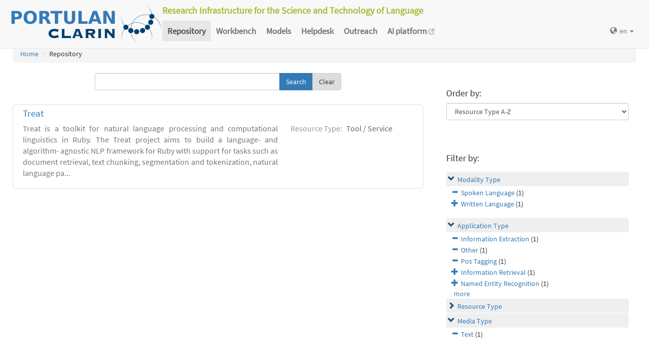

--- FILE ---
content_type: text/html; charset=utf-8
request_url: https://portulanclarin.net/repository/search/?q=&selected_facets=mediaTypeFilter_exact%3Atext&selected_facets=useNlpSpecificFilter_exact%3APos%20Tagging&selected_facets=useNlpSpecificFilter_exact%3AInformation%20Extraction&selected_facets=modalityTypeFilter_exact%3ASpoken%20Language&selected_facets=useNlpSpecificFilter_exact%3AOther
body_size: 22538
content:
<!DOCTYPE html>



<html lang="en">
    <head>
        
        <meta http-equiv="Content-Type" content="text/html; charset=utf-8">
        <meta http-equiv="X-UA-Compatible" content="IE=edge">
        <meta name="viewport" content="width=device-width, initial-scale=1">
        <title>
Search and Browse &ndash; PORTULAN CLARIN
</title>
        <meta name="description" content="PORTULAN CLARIN: Research Infrastructure for the Science and Technology of Language" />
        <meta name="keywords" content="AI, artificial intelligence, arts, audio, Brazil, CLARIN, CLARIN ERIC, cognitive science, computational linguistics, computer science, corpora, corpus, CPLP, cultural creativity, cultural heritage, data sets, datasets, data, scientific data, dependency bank, dialect, dialog, dictionary, digital humanities, discourse, EEG, ERP, ESFRI, events, fMRI, grammar, healthcare, helpdesk, human language, humanities, informatics, k-center, language, language engineering, language processing tools, language promotion, language resources, language teaching, language technology, lexica, lexicon, linguistics, morphology, named entity, named entity recognizer, named entity recognition, natural language, natural language processing, NLP, open science, parser, Portugal, portuguese, portuguese language, PORTULAN CLARIN, portulanclarin.net, pos tagger, pragmatics, processing tools, repository, research infrastructure, research infrastructure roadmap, science and technology of language, scientific resources, semantic analyser, semantics, social sciences, syntactic analyser, syntax, terminology, text, tools, treebank, video, workbench" />
        <link rel="shortcut icon" href="/static/images/favicon.ico" />
        <link rel="stylesheet" href="/static/css/bootstrap.min.css">
        <link rel="stylesheet" href="/static/css/portulanclarin/base.css">
        <link rel="stylesheet" href="/static/metashare/css/metashare.css">
        <script src="/static/js/jquery.min.js"></script>
        <script src="/static/js/bootstrap.min.js"></script>
        <script src="/static/js/portulanclarin/base.js"></script>
        <script src="/static/metashare/js/metashare.js"></script>
        
        
    </head>
    <body class="beta">

    


<header>
    <nav class="navbar navbar-default navbar-fixed-top">
        <div class="container-fluid">
            <div>
                <a class="navbar-brand" href="/">
                    <img width="300" height="80" alt="PORTULAN CLARIN"
                        src="/static/images/logo-80.png">
                </a>
                <div class="designation">
                    Research Infrastructure for the Science and Technology of Language
                </div>
                <button type="button" class="navbar-toggle collapsed"
                    data-toggle="collapse" data-target=".top-nav" aria-expanded="false">
                    <span class="sr-only">Toggle navigation</span>
                    <span class="icon-bar"></span>
                    <span class="icon-bar"></span>
                    <span class="icon-bar"></span>
                </button>
            </div>
            <div class="navbar-collapse collapse top-nav">
                <ul class="nav navbar-nav">
                    <li role="presentation" class="active">
                        <a href="/repository/search/">Repository</a>
                    </li>

                    <li role="presentation">
                        <a href="/workbench/">Workbench</a>
                    </li>

                    <li role="presentation">
                        <a href="/models/">Models</a>
                    </li>

                    <li role="presentation">
                        <a href="/helpdesk/">Helpdesk</a>
                    </li>

                    <li role="presentation">
                        <a href="/outreach/">Outreach</a>
                    </li>
                </ul>
                <ul class="nav navbar-nav navbar-right">
                    
                    
                    <li class="dropdown">
                        <form id="set-language-form" action="/repository/i18n/setlang/" method="POST">
                            <div style='display:none'><input type='hidden' name='csrfmiddlewaretoken' value='3FR64cbmgLURqgnu5440P0HzRdkgx1XJ' /></div>
                            <input name="next" type="hidden" value="">
                            <input name="language" type="hidden" value="en">
                        </form>
                        <a href="#" class="dropdown-toggle" data-toggle="dropdown" role="button"
                            aria-haspopup="true" aria-expanded="false"
                            ><span class="glyphicon glyphicon-globe" aria-hidden="true"></span>en
                            <span class="caret"></span></a>
                        <ul class="dropdown-menu set-language">
                        
                        
                        
                            
                            <li><a href="#" data-lang-code="en"
                                >en</a></li>
                            
                        
                            
                            <li><a href="#" data-lang-code="pt"
                                >pt</a></li>
                            
                        
                        </ul>
                    </li>
                </ul>
            </div>
        </div>
    </nav>
</header>


    
    <main class="container-fluid">
        
<ol class="breadcrumb">
    <li><a href="/">Home</a></li>
    
	
    <li>Repository
            
    </li>
</ol>

        <div id="messages">
            
            
            
        </div>
        
<script>
    $(document).ready(function () {
        $("#order-by-form").each(function () {
            this.reset();
        });

        $("div.filter").each(function () {
            var allDds = $(this).children("div").not('.subresult').nextUntil("div.accordion");
            if (allDds.length > 4) {
                // for 5 or less items we don't want to collapse, however, including the "more" link we would like to have at most 5 <div>s
	            var hideableDds = allDds.has("a.addableFacet"); // never hide selected facet items
	            if (hideableDds.length > 1) {
                    // don't replace a single item with a "more" link
                    hiddenDds = hideableDds.slice(
                        Math.max(0, 4 - (allDds.length - hideableDds.length))
                    ).hide();
                    var moreTxt = 'more', lessTxt = 'less';
                    hiddenDds.last().after($("<div><a href='#'>" + moreTxt + "</a></div>")
                        .children().first().click({ hiddenDds: hiddenDds }, function (e) {
                            e.preventDefault();
                            $(this).text($(this).text() == moreTxt ? lessTxt : moreTxt);
                            e.data.hiddenDds.slideToggle();
                        }).parent());
                }
            }
        });

        $("div.filter").hide();

        $("div.accordion").each(function () {
            $(this).next("div.filter").find("a.removableFacet").parents("div.filter").show();
            addStatus($(this));
        });

        $("div.accordion.expanded").each(function () {
            if ($(this).next("div.filter").find("a.removableFacet").length > 0) {
                $(this).addClass("selected");
            }
        });

        $("div.accordion").click(function () {
            if ($(this).next("div.filter").attr("style") == "display: none;") {
                $(this).addClass('expanded');
                $(this).removeClass('collapsed');
            } else {
                $(this).addClass('collapsed');
                $(this).removeClass('expanded');
            }
            $(this).next("div.filter").slideToggle();
        });
    });

    function addStatus(filter) {
        if (filter.next("div.filter").attr("style") == "display: none;") {
            filter.addClass('collapsed');
            filter.removeClass('expanded');
        } else {
            filter.addClass('expanded');
            filter.removeClass('collapsed');
        }
    }
</script>

<div class="row">
    <div class="content_box col-md-8">
        <form id="search-bar" action="." method="get">
            
            <div class="input-group">
                <input name="q" id="id_q" type="text" class="form-control" value="">
                <span class="input-group-btn">
                    <input id="search_button" class="btn btn-primary" type="submit" value="Search">
                    <a class="btn btn-default" href="/repository/search/">Clear</a>
                </span>
            </div>
        </form>

        <div class="panel borderless">

            
                

                <div class="panel borderless">
                    
                        <div class="resource-info panel-body row white_box"><div class="entry-title"><a href="/repository/browse/treat/f6bac6b859aa11e2a2aa782bcb07413594741ad1234547f2ae9aa68af9034ae4/">Treat</a></div><div class="resource-description col-md-8 col-md-border"><p>Treat is a toolkit for natural language processing and computational linguistics in Ruby. The Treat project aims to build a language- and algorithm- agnostic NLP framework for Ruby with support for tasks such as document retrieval, text chunking, segmentation and tokenization, natural language pa...</p></div><div class="resource-tags col-md-4"><table><tr><th>Resource Type:</th><td>Tool / Service</td></tr></table></div></div>

                    
                    </div>

                
            
        </div>

    </div>

    <div class="right_box col-md-4">

        <div class="borderless panel panel-default">
            <div class="panel-body">
                <form id="order-by-form" action="." method="get">
                <h4>Order by:</h4>
                <select class="form-control" name="ordering" onChange="window.location.href=this.value;">
                    <option value="?q=&amp;selected_facets=mediaTypeFilter_exact%3Atext&amp;selected_facets=useNlpSpecificFilter_exact%3APos%20Tagging&amp;selected_facets=useNlpSpecificFilter_exact%3AInformation%20Extraction&amp;selected_facets=modalityTypeFilter_exact%3ASpoken%20Language&amp;selected_facets=useNlpSpecificFilter_exact%3AOther&amp;sort=resourcename_asc" >Resource Name A-Z</option>
                    <option value="?q=&amp;selected_facets=mediaTypeFilter_exact%3Atext&amp;selected_facets=useNlpSpecificFilter_exact%3APos%20Tagging&amp;selected_facets=useNlpSpecificFilter_exact%3AInformation%20Extraction&amp;selected_facets=modalityTypeFilter_exact%3ASpoken%20Language&amp;selected_facets=useNlpSpecificFilter_exact%3AOther&amp;sort=resourcename_desc" >Resource Name Z-A</option>
                    <option value="?q=&amp;selected_facets=mediaTypeFilter_exact%3Atext&amp;selected_facets=useNlpSpecificFilter_exact%3APos%20Tagging&amp;selected_facets=useNlpSpecificFilter_exact%3AInformation%20Extraction&amp;selected_facets=modalityTypeFilter_exact%3ASpoken%20Language&amp;selected_facets=useNlpSpecificFilter_exact%3AOther&amp;sort=languagename_asc" >Language Name A-Z</option>
                    <option value="?q=&amp;selected_facets=mediaTypeFilter_exact%3Atext&amp;selected_facets=useNlpSpecificFilter_exact%3APos%20Tagging&amp;selected_facets=useNlpSpecificFilter_exact%3AInformation%20Extraction&amp;selected_facets=modalityTypeFilter_exact%3ASpoken%20Language&amp;selected_facets=useNlpSpecificFilter_exact%3AOther&amp;sort=languagename_desc" >Language Name Z-A</option>
                    <option value="?q=&amp;selected_facets=mediaTypeFilter_exact%3Atext&amp;selected_facets=useNlpSpecificFilter_exact%3APos%20Tagging&amp;selected_facets=useNlpSpecificFilter_exact%3AInformation%20Extraction&amp;selected_facets=modalityTypeFilter_exact%3ASpoken%20Language&amp;selected_facets=useNlpSpecificFilter_exact%3AOther&amp;sort=resourcetype_asc"  selected>Resource Type A-Z</option>
                    <option value="?q=&amp;selected_facets=mediaTypeFilter_exact%3Atext&amp;selected_facets=useNlpSpecificFilter_exact%3APos%20Tagging&amp;selected_facets=useNlpSpecificFilter_exact%3AInformation%20Extraction&amp;selected_facets=modalityTypeFilter_exact%3ASpoken%20Language&amp;selected_facets=useNlpSpecificFilter_exact%3AOther&amp;sort=resourcetype_desc" >Resource Type Z-A</option>
                    <option value="?q=&amp;selected_facets=mediaTypeFilter_exact%3Atext&amp;selected_facets=useNlpSpecificFilter_exact%3APos%20Tagging&amp;selected_facets=useNlpSpecificFilter_exact%3AInformation%20Extraction&amp;selected_facets=modalityTypeFilter_exact%3ASpoken%20Language&amp;selected_facets=useNlpSpecificFilter_exact%3AOther&amp;sort=mediatype_asc" >Media Type A-Z</option>
                    <option value="?q=&amp;selected_facets=mediaTypeFilter_exact%3Atext&amp;selected_facets=useNlpSpecificFilter_exact%3APos%20Tagging&amp;selected_facets=useNlpSpecificFilter_exact%3AInformation%20Extraction&amp;selected_facets=modalityTypeFilter_exact%3ASpoken%20Language&amp;selected_facets=useNlpSpecificFilter_exact%3AOther&amp;sort=mediatype_desc" >Media Type Z-A</option>
                    
                </select>
                </form>
            </div>
        </div>

        
        <div class="borderless panel panel-default">
            <div class="panel-body">
                <h4>Filter by:</h4>
                
                    <div class="search-filter-group">
                        
                            
<div class="accordion"><a href="#" onclick="return false">Modality Type</a></div>
<div class="filter">

    <div><a href="?q=&amp;selected_facets=mediaTypeFilter_exact%3Atext&amp;selected_facets=useNlpSpecificFilter_exact%3APos%20Tagging&amp;selected_facets=useNlpSpecificFilter_exact%3AInformation%20Extraction&amp;selected_facets=useNlpSpecificFilter_exact%3AOther" class="removableFacet">Spoken Language</a>&nbsp;(1)</div>
	



    <div><a href="?q=&amp;selected_facets=mediaTypeFilter_exact%3Atext&amp;selected_facets=useNlpSpecificFilter_exact%3APos%20Tagging&amp;selected_facets=useNlpSpecificFilter_exact%3AInformation%20Extraction&amp;selected_facets=useNlpSpecificFilter_exact%3AOther&amp;selected_facets=modalityTypeFilter_exact%3ASpoken%20Language&amp;selected_facets=modalityTypeFilter_exact%3AWritten%20Language" class="addableFacet">Written Language</a>&nbsp;(1)</div>

</div>

                        
                    </div>
                
                    <div class="search-filter-group">
                        
                            
<div class="accordion"><a href="#" onclick="return false">Application Type</a></div>
<div class="filter">

    <div><a href="?q=&amp;selected_facets=mediaTypeFilter_exact%3Atext&amp;selected_facets=useNlpSpecificFilter_exact%3APos%20Tagging&amp;selected_facets=useNlpSpecificFilter_exact%3AOther&amp;selected_facets=modalityTypeFilter_exact%3ASpoken%20Language" class="removableFacet">Information Extraction</a>&nbsp;(1)</div>
	

    <div><a href="?q=&amp;selected_facets=mediaTypeFilter_exact%3Atext&amp;selected_facets=useNlpSpecificFilter_exact%3APos%20Tagging&amp;selected_facets=useNlpSpecificFilter_exact%3AInformation%20Extraction&amp;selected_facets=modalityTypeFilter_exact%3ASpoken%20Language" class="removableFacet">Other</a>&nbsp;(1)</div>
	

    <div><a href="?q=&amp;selected_facets=mediaTypeFilter_exact%3Atext&amp;selected_facets=useNlpSpecificFilter_exact%3AInformation%20Extraction&amp;selected_facets=useNlpSpecificFilter_exact%3AOther&amp;selected_facets=modalityTypeFilter_exact%3ASpoken%20Language" class="removableFacet">Pos Tagging</a>&nbsp;(1)</div>
	



    <div><a href="?q=&amp;selected_facets=mediaTypeFilter_exact%3Atext&amp;selected_facets=useNlpSpecificFilter_exact%3APos%20Tagging&amp;selected_facets=useNlpSpecificFilter_exact%3AInformation%20Extraction&amp;selected_facets=useNlpSpecificFilter_exact%3AOther&amp;selected_facets=modalityTypeFilter_exact%3ASpoken%20Language&amp;selected_facets=useNlpSpecificFilter_exact%3AInformation%20Retrieval" class="addableFacet">Information Retrieval</a>&nbsp;(1)</div>

    <div><a href="?q=&amp;selected_facets=mediaTypeFilter_exact%3Atext&amp;selected_facets=useNlpSpecificFilter_exact%3APos%20Tagging&amp;selected_facets=useNlpSpecificFilter_exact%3AInformation%20Extraction&amp;selected_facets=useNlpSpecificFilter_exact%3AOther&amp;selected_facets=modalityTypeFilter_exact%3ASpoken%20Language&amp;selected_facets=useNlpSpecificFilter_exact%3ANamed%20Entity%20Recognition" class="addableFacet">Named Entity Recognition</a>&nbsp;(1)</div>

    <div><a href="?q=&amp;selected_facets=mediaTypeFilter_exact%3Atext&amp;selected_facets=useNlpSpecificFilter_exact%3APos%20Tagging&amp;selected_facets=useNlpSpecificFilter_exact%3AInformation%20Extraction&amp;selected_facets=useNlpSpecificFilter_exact%3AOther&amp;selected_facets=modalityTypeFilter_exact%3ASpoken%20Language&amp;selected_facets=useNlpSpecificFilter_exact%3AParsing" class="addableFacet">Parsing</a>&nbsp;(1)</div>

</div>

                        
                            
<div class="accordion"><a href="#" onclick="return false">Resource Type</a></div>
<div class="filter">



    <div><a href="?q=&amp;selected_facets=mediaTypeFilter_exact%3Atext&amp;selected_facets=useNlpSpecificFilter_exact%3APos%20Tagging&amp;selected_facets=useNlpSpecificFilter_exact%3AInformation%20Extraction&amp;selected_facets=useNlpSpecificFilter_exact%3AOther&amp;selected_facets=modalityTypeFilter_exact%3ASpoken%20Language&amp;selected_facets=resourceTypeFilter_exact%3AtoolService" class="addableFacet subfacet">Tool Service</a>&nbsp;(1)</div>

</div>

                        
                            
<div class="accordion"><a href="#" onclick="return false">Media Type</a></div>
<div class="filter">

    <div><a href="?q=&amp;selected_facets=useNlpSpecificFilter_exact%3APos%20Tagging&amp;selected_facets=useNlpSpecificFilter_exact%3AInformation%20Extraction&amp;selected_facets=useNlpSpecificFilter_exact%3AOther&amp;selected_facets=modalityTypeFilter_exact%3ASpoken%20Language" class="removableFacet">Text</a>&nbsp;(1)</div>
	



</div>

                        
                    </div>
                
            </div>
        </div>
        
    </div>

</div>

    </main>
    

    


<footer>
<div class="container-fluid">
<div class="row">
<div class="col-sm-12">

<table>
    <tr>
        <td>
            <p><a href="/usage/#why">why</a></p>
            <p><a href="/usage/#how">how</a></p>
        </td>
        <td>
            <p><a href="/rationale/#mission">mission</a></p>
            <p><a href="/rationale/#operation">operation</a></p>
            <p><a href="/rationale/#timeline">timeline</a></p>
            <p><a href="/rationale/#name">name</a></p>
        </td>
        <td>
            <p><a href="/who/#staff">staff</a></p>
            <p><a href="/who/#advisory">advisory</a></p>
            <p><a href="/who/#forum">forum</a></p>
            <p><a href="/who/#network">network</a></p>
            <p><a href="/background/">background</a></p>
        </td>
        <td>
            <p><a href="/ecosystem/#collaboration">collaboration</a></p>
            <p><a href="/ecosystem/#acknowledgements">acknowledgements</a></p>
            <p><a href="/ecosystem/#certification">certification</a></p>
        </td>
        <td>
            <p><a href="/agreement/#depositing">depositing</a></p>
            <p><a href="/agreement/#licensing">licensing</a></p>
        </td>
        <td>
            <p><a href="/k-centre">k-centre</a></p>
        </td>
        <td>
            <p><a href="/legal/#terms">terms</a></p>
            <p><a href="/legal/#privacy">privacy</a></p>
        </td>
        <td>
            <p><a href="/contact/">contact</a></p>
        </td>
        <td class="social-icons">
            <a title="CLARIN ERIC" href="http://clarin.eu/"
                target="_blank"><img
                    src="/static/images/footer/clarin-20.png"
                    alt="CLARIN ERIC"></a>
            <a title="CLARIN @ Videolectures"
                href="http://videolectures.net/clarin/"
                target="_blank"><img
                    src="/static/images/footer/videolectures-20.png"
                    alt="CLARIN @ Videolectures"></a>
            <a title="CLARIN @ Github"
                href="https://github.com/clarin-eric/"
                target="_blank"><img
                    src="/static/images/footer/github-24.png"
                    alt="CLARIN @ Github"></a>
            <a title="CLARIN News"
                href="https://clarin.eu/news/" target="_blank"><img
                    src="/static/images/footer/list-24.png"
                    alt="CLARIN News"></a>
            <a title="CLARIN @ LinkedIn"
                href="https://www.linkedin.com/company/clarin-eric/"
                target="_blank"><img
                    src="/static/images/footer/linkedin-24.png"
                    alt="CLARIN @ LinkedIn"></a>
            <a title="CLARIN @ Twitter"
                href="https://twitter.com/clarineric"
                target="_blank"><img
                    src="/static/images/footer/twitter-24.png"
                    alt="CLARIN @ Twitter"></a>
            <a title="CLARIN @ YouTube"
                href="https://www.youtube.com/channel/UCJPks1mzisqsS4NrBFKIWag"
                target="_blank"><img
                    src="/static/images/footer/youtube-24.png"
                    alt="CLARIN @ YouTube"></a>

        </td>
    </tr>
</table>

</div> <!-- container-fluid -->
</div> <!-- row -->
</div> <!-- col-sm-12 -->
</footer>

    <!-- Matomo -->
<script>
  var _paq = window._paq || [];
  /* tracker methods like "setCustomDimension" should be called before "trackPageView" */
  _paq.push(['setDocumentTitle', document.title]);
  _paq.push(['trackPageView']);
  _paq.push(['enableLinkTracking']);
  (function() {
      var u="//matomo.portulanclarin.net/";
      _paq.push(['setTrackerUrl', u+'matomo.php']);
      _paq.push(['setSiteId', '1']);
      var d=document, g=d.createElement('script'), s=d.getElementsByTagName('script')[0];
      g.type='text/javascript'; g.async=true; g.defer=true; g.src=u+'matomo.js'; s.parentNode.insertBefore(g,s);
    })();
</script>
<!-- End Matomo Code -->

    </body>
</html>


--- FILE ---
content_type: text/css
request_url: https://portulanclarin.net/static/css/portulanclarin/base.css
body_size: 5687
content:
@font-face {
    font-family: "Source Sans Pro";
    src: url("../../fonts/SourceSansPro-Regular.ttf");
}

body {
    font-family: "Source Sans Pro", Calibri, Arial, Helvetica, sans-serif;
}

/* debug ribbon */
body.debug:after {
    content: "debug";
    position: fixed;
    width: 80px;
    height: 25px;
    top: 7px;
    right: -20px;
    -ms-transform:rotate(45deg);
    -webkit-transform:rotate(45deg);
    transform:rotate(45deg);
    line-height: 27px;
    font-size: 13px;
    z-index: 2000;
    background: #EE8E4A;
    text-align: center;
    font-family: sans-serif;
    text-transform: uppercase;
    font-weight: bold;
    color: #fff;
}

/* https://www.clarin.eu/content/styleguide#colorpalette */
.designation {
    font-size: 130%;
    font-weight: bold;
    color: #A2C037;
    margin-top:8px;
    margin-bottom: -1em;
}

.top-nav {
    margin-bottom: 0.5em;
}

.navbar-brand {
    height: 80px;
    padding: 0 !important;
}

.scroll-collapsed .navbar-brand {
    height: 50px;
}

header .navbar-toggle {
    margin-left: 1.5em;
}

header .navbar .dropdown-menu {
    min-width: 58px;
}

.navbar-nav > li > a {
    margin-top: 25px;
    margin-bottom: 0;
    padding: 10px;
    font-size: 120%;
    font-weight: bold;
}

.navbar-right > li > a {
    font-size: 100%;
    font-weight: normal;
}

.navbar-right > li.dropdown {
    margin-left: 3em;
}

.navbar-right > li.dropdown .glyphicon {
    margin-right: 5px;
}

.container-fluid {
    max-width: 90em;
}

.container-fluid.unconstrained {
    max-width: none;
}

main {
    margin-top: 88px;
    padding: 0 20px;
}

main h2, main h4 {
    margin-top: 15px;
}

.control-label {
    text-align: right;
}

.left {
    text-align: left !important;
}

.right {
    text-align: right !important;
}

.center {
    text-align: center !important;
}

.to-the-left {
    margin-right: auto !important;
}

.to-the-right {
    margin-left: auto !important;
}

.centered {
    margin-left: auto !important;
    margin-right: auto !important;
}

.right button {
    margin-top: 10px;
}

footer {
    border-top: 1px solid #e7e7e7;
    margin-top: 20px;
    padding-top: 10px;
    padding-bottom: 10px;
    padding-left: 20px;
    padding-right: 20px;
    background-color: white;
}

footer a {
    color: #777;
}


footer table {
    width: 100%;
}

footer table td {
    vertical-align: top;
    padding-right: 30px;
}

.social-icons {
    white-space: nowrap;
    opacity: .4;
    text-align: right;
    padding: 0 !important;
}

.social-icons a img {
    margin-left: 14px;
}

footer p {
    margin:0;
}

.navbar-fixed-top {
    min-height: 60px;
    padding-left: 20px;
    padding-right: 20px;
}

.portulanclarin-captcha {
    position: fixed;
    top: 50%;
    transform: translate(0, -50%);
}

#clarin-app-batch-modal {
    position: fixed;
    top: 50%;
    transform: translate(0, -35%);
    height: 100%;
}

#clarin-app-batch-form .form-fields {
    min-height: 5em;
    padding: 2em 0 2em 0;
}

.narrow {
    max-width: 30em;
    margin: 0 auto;
}

.medium {
    max-width:43em;
    margin: 0 auto;
}

.wide {
    max-width: 60em;
    margin: 0 auto;
}

@media (min-width: 768px) {
    /* by default we do not show the links when .scroll-collapsed is present */
    .navbar-fixed-top.scroll-collapsed .navbar-collapse.collapse {
        display: none !important;
    }
    .navbar-fixed-top.scroll-collapsed .navbar-brand img {
        width: 225px;
        height: 60px;
    }
    /* show the links when .in is present */
    .navbar-fixed-top.scroll-collapsed .navbar-collapse.collapse.in {
        display: block !important;
    }
    .navbar-fixed-top.scroll-collapsed .navbar-collapse.collapsing {
        overflow-x: hidden !important;
    }
    /* always show the hamburger when .scroll-collapsed is present */
    .navbar-fixed-top.scroll-collapsed .collapsed {
        display: block !important;
    }
    main {
        min-height: 480px;
    }
}

ol.lower-alpha li {
    list-style-type: lower-alpha;
}

ol.decimal li {
    list-style-type: decimal;
}

.indent {
    margin-left: 1em;
}

dl dd {
    margin-left: 2em;
    margin-bottom: .5em;
}

.table-borderless th,
.table-borderless td,
.table-borderless thead th,
.table-borderless tbody tr,
.table-borderless tbody tr td,
.table-borderless tbody + tbody {
    border: none;
}

.vsep5, .tsep5 {
    margin-top: 5px;
}

.vsep10, .tsep10 {
    margin-top: 10px;
}

.vsep20, .tsep20 {
    margin-top: 20px;
}

.vsep40, .tsep40 {
    margin-top: 40px;
}

.vsep5, .bsep5 {
    margin-bottom: 5px;
}

.vsep10, .bsep10 {
    margin-bottom: 10px;
}

.vsep20, .bsep20 {
    margin-bottom: 20px;
}

.vsep40, .bsep40 {
    margin-bottom: 40px;
}

.hsep5, .lsep5 {
    margin-left: 5px;
}

.hsep10, .lsep10 {
    margin-left: 10px;
}

.hsep20, .lsep20 {
    margin-left: 20px;
}

.hsep40, .lsep40 {
    margin-left: 40px;
}

.hsep5, .rsep5 {
    margin-right: 5px;
}

.hsep10, .rsep10 {
    margin-right: 10px;
}

.hsep20, .rsep20 {
    margin-right: 20px;
}

.hsep40, .rsep40 {
    margin-right: 40px;
}

#ongoing-request-indicator {
    display: none;
    position: relative;
    margin-right: -40px;
    color: gray;
    height: 32px;
    line-height: 32px;
    width: 32px;
    font-size: 32px;
    text-align: center;
    vertical-align: middle;
}

.btn-default {
    background-color: #ddd !important;
    border-color: #ccc !important;
    color: #333 !important;
}

#CookielawBanner {
    position: fixed;
    bottom: 20px;
    left: 0;
    width: 100%;
    background-color: transparent;
    z-index: 10000;
}

#CookielawBanner .panel {
    position: relative;
    max-width: 55em;
    margin: 0 auto;
}

#CookielawBanner .panel .btn {
    margin: 10px;
}


--- FILE ---
content_type: text/css
request_url: https://portulanclarin.net/static/metashare/css/metashare.css
body_size: 2979
content:
@font-face {
    font-family: "Source Sans Pro";
    src: url("../fonts/SourceSansPro-Regular.ttf");
}


div.panel-body {
    min-width: 100%;
}

.search-bar {
    margin-top: 2%;
}

.meta-logo {
    border: 1px solid #ccc;
    width: 850px;
    padding: 10px;
    background-color: #fff;
}

#q {
    display: inline-block !important;
    max-width: 75%;
}

#search-bar {
    max-width: 60%;
    margin: 0 auto;
    padding: 0;
    padding-bottom: 1em;
}

.navbar-static-top {
    min-height: 60px;
}

div.borderless {
    border: 0;
    box-shadow: none;
}

ul.pagination {
    display:table;
    margin: 0 auto;
}

ul.pagination a {
    cursor: pointer;
}

div.searchbox, #headerNav ul {
    width: 100%;
}

div.resource-info {
    width: 100%;
    background-color: #FFF;
    padding: 4px;
    margin: .9em 0 .3em;
    color: #777;
    border-radius: 5px 5px 5px 5px;
    border: 1px solid #dde;
    font-size: 12pt;
    font-weight: normal;
    display: inline-block;
}

div.resource-info>div.resource-description {
    text-align: justify;
    font-weight: normal;
    text-justify: inter-word;
    display: inline-block;
    /*border-right: 1px solid #d7d7d7;*/
    margin-bottom: 5px;
}

div.resource-info>div.accessStats {
    float: right;
}

div.resource-info>div.accessStats>img {
    vertical-align: middle;
    margin: 0 .25em 0 .3em;
}

div.resource-info>div.entry-title {
    padding-left: 15px;
    font-size: 14pt;
    padding-bottom: 5px;
}

div.filter {
    padding-left: 30px;
    text-indent: -15px;
}

div.collapsed {
    background-color: rgb(239, 239, 239);
    border-radius: 3px;
    margin-bottom: 1px;
    padding: 3px;
}

div.expanded {
    background-color: rgb(239, 239, 239);
    border-radius: 3px;
    margin-bottom: 1px;
    padding: 3px;
}


/* Icon codes come from bootstrap.min.css Glyphicon's site codes are different. */
div.collapsed:before {
    font-family: "Glyphicons Halflings";
    content: "\e080";
    margin-right: 5px;
    color: #23527c;
}

div.expanded:before {
    font-family: "Glyphicons Halflings";
    content: "\e114";
    margin-right: 5px;
    color: #23527c;
}

a.addableFacet:before {
    position: relative;
    left: -5px;
    font-family: "Glyphicons Halflings";
    content: "\002b";
}

a.removableFacet:before {
    position: relative;
    left: -5px;
    font-family: "Glyphicons Halflings";
    content: "\2212";
}

div.resource-tags {
    padding: 0 0 0 .5em;
}

div.resource-tags table {
    width: 100%;
}

div.resource-tags table th {
    width: 7em;
    text-align: right;
    padding-right: .5em;
    vertical-align: top;
    font-weight: normal;
    color: #999;
}
div.resource-tags table td {
    color:#666;
}

.social-icons a img {
    margin-left: 14px;
}

#confirm-form {
    display: inline;
}

.search-filter-group {
    margin: 18px 0;
}

input[type="checkbox"] {
    float: left;
    margin-right: 10px;
    margin-top: 4px;
}

iframe {
    margin-bottom: 20px;
    border: 1px solid black;
}


--- FILE ---
content_type: application/javascript
request_url: https://portulanclarin.net/static/js/portulanclarin/base.js
body_size: 6816
content:
"use strict";


var portulanclarin = function () {
    var apps = [];

    return {
        init: function () {
            $.each(apps, function (i, app) {
                app.init();
            });
        },
        registerApp: function (app) {
            apps.push(app);
        }
    };
}();

$(document).ready(portulanclarin.init);

portulanclarin.showRequestIndicator = function () {
    var ongoingRequestIndicator = $("#ongoing-request-indicator");
    if (!ongoingRequestIndicator.length) {
        var parent = $("#submit").closest(".form-actions");
        if (parent.length == 1) {
            ongoingRequestIndicator = $('<span id="ongoing-request-indicator"><i class="fa fa-gear fa-spin lsep10"></i></span>');
            ongoingRequestIndicator.appendTo(parent);
        }
    }

    if (ongoingRequestIndicator.length) {
        ongoingRequestIndicator.show();
    }
};

portulanclarin.hideRequestIndicator = function () {
    var ongoingRequestIndicator = $("#ongoing-request-indicator");
    if (ongoingRequestIndicator.length) {
        ongoingRequestIndicator.hide();
    }
};

portulanclarin.submitted = false;

portulanclarin.submit = function (data, url, onSuccess, onFail) {
    if (!portulanclarin.submitted) {
        portulanclarin.showRequestIndicator();
        portulanclarin.submitted = true;
        $.post({
            url: url,
            data: JSON.stringify(data),
            beforeSend: portulanclarin.csrfCookie.getBeforeSend(data.csrfmiddlewaretoken),
        }).done(function (response) {
            portulanclarin.hideRequestIndicator();
            portulanclarin.submitted = false;
            onSuccess(response);
        }).fail(function (response) {
            portulanclarin.hideRequestIndicator();
            portulanclarin.submitted = false;
            onFail(response);
        });
    }
};

portulanclarin.formToJSON = function (selector) {
    var form = $(selector);
    var values = {};
    form.find(":input").each(function () {
        var input = $(this);
        var name = input.attr("name");
        if (name !== undefined) {
            values[name] = input.val();
        }
    });
    return values;
};

portulanclarin.languageSelection = {
    init: function () {
        $('ul.set-language li a').click(function (evt) {
            evt.preventDefault();
            var lang = $(this).attr('data-lang-code');
            var next = window.location.pathname + window.location.hash;
            var form = $('#set-language-form');
            form.find("input[name='next']").val(next);
            form.find('input[name="language"]').val(lang);
            form.submit();
        });
    },
};

portulanclarin.registerApp(portulanclarin.languageSelection);

portulanclarin.formProcessing = {
    checkIfRequiredFilled: function (formSelector, forbiddenValues = ['']) {
        var form = $(formSelector);
        var errors = 0;
        form.find("input, textarea, select").each(function (idx, el) {
            if ($(this).css('display') !== 'none') {
                var formGroupDiv = $(this).closest("div.form-group");
                var inputValue = $(this).val();
                if ($(this).prop("required") && forbiddenValues.indexOf(inputValue) !== -1) {
                    if (!formGroupDiv.hasClass("has-error")) {
                        formGroupDiv.addClass("has-error");
                        $(this).after(`<div class="help-block">${portulanclarin.messages.formFieldRequired}</div>`);
                    }
                    errors++;
                } else if ($(this).prop("required") && forbiddenValues.indexOf(inputValue) === -1 && formGroupDiv.hasClass("has-error")) {
                    formGroupDiv.removeClass("has-error");
                    formGroupDiv.find("div.help-block").remove();
                }
            }
        });
        return errors === 0;
    },
};

portulanclarin.uiAdjustments = {
    init: function () {
        this.extendTopMenu();
        this.setUIHeight();
        $(window).on('resize', this.setUIHeight);
    },

    extendTopMenu: function () {
        var lang = $('#set-language-form input[name="language"]').val();
        if (lang === "en") {
            $('<li role="presentation"><a href="https://evaristo.ai/" target="_blank">AI platform <span class="glyphicon glyphicon-new-window"  style="font-size: 70%; font-weight: normal; opacity:.5;" aria-hidden="true"></span></a></li>')
            .insertAfter(
                $('.top-nav ul.navbar-nav li').filter(function() {
                    return $(this).text().trim() === 'Outreach';
                })
            );
        } else {
            $('<li role="presentation"><a href="https://evaristo.ai/" target="_blank">Plataforma de IA <span class="glyphicon glyphicon-new-window"  style="font-size: 70%; font-weight: normal; opacity:.5;" aria-hidden="true"></span></a></li>')
            .insertAfter(
                $('.top-nav ul.navbar-nav li').filter(function() {
                    return $(this).text().trim() === 'Alcance';
                })
            );
        }
    },

    setUIHeight: function () {
        var windowHeight = $(window).innerHeight();
        // Because the header's true height is not 0
        // It's where main begins.
        var headerHeight = $("main").offset().top;
        var footerHeight = $("footer").outerHeight(true);
        $("main").css("min-height", `${windowHeight - footerHeight - headerHeight}px`);
    },
};

portulanclarin.registerApp(portulanclarin.uiAdjustments);

portulanclarin.csrfCookie = {};

portulanclarin.csrfCookie.getBeforeSend = function (csrftoken) {
    return function (xhr, settings) {
        if (!this.crossDomain) {
            xhr.setRequestHeader("X-CSRFToken", csrftoken);
            xhr.setRequestHeader("Content-Type", "application/json");
        }
    }
};

portulanclarin.scrollApp = {};

portulanclarin.scrollApp.heightScrollCheck = function () {
    var offset = $(window).scrollTop();
    var navBar = $(".navbar-fixed-top");
    if (offset > 10) {
        if (!navBar.hasClass("scroll-collapsed")) {
            navBar.addClass("scroll-collapsed");
        }
    } else {
        if (navBar.hasClass("scroll-collapsed")) {
            navBar.removeClass("scroll-collapsed");
        }
    }
};

portulanclarin.scrollApp.init = function () {
    $(window).scroll(portulanclarin.scrollApp.heightScrollCheck);
    $(".navbar-fixed-top .top-nav").on("shown.bs.collapse", function () {
        $(".navbar-fixed-top .navbar-brand img").height(80).width(300);

    });
    $(".navbar-fixed-top .top-nav").on("hide.bs.collapse", function () {
        $(".navbar-fixed-top .navbar-brand img").height(60).width(225);

    });
    portulanclarin.scrollApp.heightScrollCheck();
};

portulanclarin.registerApp(portulanclarin.scrollApp);


--- FILE ---
content_type: application/javascript
request_url: https://portulanclarin.net/static/metashare/js/metashare.js
body_size: 5346
content:
function addFormHelper() {
	var fields = $('.form_helper').find('input');
	for (var i = 0; i <= fields.length; i++) {
		if ($(fields[i]).attr('type') == 'text') {
			$(fields[i]).attr({ value: $(fields[i]).attr('defaultText') });
		}
	}

	$('.form_helper').find('input[defaultText]').focusin(
		function () {
			if ($(this).attr('type') == 'text') {
				var deftext = $(this).attr("defaultText");
				var text = $(this).attr("value");
				if (deftext == text) {
					$(this).attr({ value: "" });
				}
			}
		}
	);

	$('.form_helper').find('input[defaultText]').focusout(
		function () {
			var deftext = $(this).attr("defaultText");
			var text = $(this).attr("value");
			if (text == "") {
				$(this).attr({ value: deftext });
			}
		}
	);

	$('.form_helper').submit(
		function () {
			$(this).find('input[defaultText]').each(
				function () {
					var deftext = $(this).attr("defaultText");
					var text = $(this).attr("value");
					if (text == deftext) {
						$(this).attr({ value: "" });
					}
				}
			)
		}
	);
}


// Drop-down menu
var timeout = 500;
var closetimer = 0;
var ddmenuitem = 0;

function jsddm_open() {
	jsddm_canceltimer();
	jsddm_close();
	ddmenuitem = $(this).find('ul').eq(0).css('visibility', 'visible');
}

function jsddm_close() { if (ddmenuitem) ddmenuitem.css('visibility', 'hidden'); }

function jsddm_timer() { closetimer = window.setTimeout(jsddm_close, timeout); }

function jsddm_canceltimer() {
	if (closetimer) {
		window.clearTimeout(closetimer);
		closetimer = null;
	}
}

$(document).ready(function () {
	$('#jsddm > li').bind('mouseover', jsddm_open);
	$('#jsddm > li').bind('mouseout', jsddm_timer);
});

document.onclick = jsddm_close;

$(function () {
	$('#id_purpose').change(function () {
		if ($('#id_purpose>option:selected').text() == 'Other') {
			$("#id_other_purpose").show();
			$("label[for='id_other_purpose']").show();
		} else {
			$("#id_other_purpose").hide();
			$("label[for='id_other_purpose']").hide();
		}
	}).change(); // fire it once on page-load if you need to do anything based on the current value
});

portulanclarin.metashare = {};

portulanclarin.metashare.init = function () {
	portulanclarin.metashare.captcha.events.submitAssign();
	portulanclarin.metashare.captcha.events.enterPress();
}

portulanclarin.metashare.hasRequestedProcessing = false;

portulanclarin.metashare.submit = function (data, url, onSuccess, onFail) {
	if (!portulanclarin.metashare.hasRequestedProcessing) {
		portulanclarin.metashare.captcha.wrapWithCaptcha(function () {
			portulanclarin.showRequestIndicator();
			portulanclarin.metashare.hasRequestedProcessing = true;
			data['token'] = portulanclarin.humanValidatorToken;
			$.post({
				url: url,
				data: JSON.stringify(data),
				beforeSend: portulanclarin.csrfCookie.getBeforeSend(data.csrfmiddlewaretoken),
			}).done(function (response) {
				portulanclarin.hideRequestIndicator();
				portulanclarin.metashare.hasRequestedProcessing = false;
				onSuccess(response);
			}).fail(function (response) {
				portulanclarin.hideRequestIndicator();
				portulanclarin.metashare.hasRequestedProcessing = false;
				onFail(response);
			});
		});
	}
};

portulanclarin.metashare.captcha = {
	callbackCache: null,
	events: {
		submitAssign: function () {
			$("#captcha-container").on("click", ".captcha-submit", portulanclarin.metashare.captcha.onSubmit);
		},
		enterPress: function () {
			$("#captcha-container").on("keydown", "#id_captcha_1", portulanclarin.metashare.captcha.onEnterPress);
		},
	},
	onEnterPress: function (evt) {
		if (evt.keyCode === 13) {
			evt.preventDefault();
			portulanclarin.metashare.captcha.onSubmit();
		}
	},
	wrapWithCaptcha: function (callback, captchaUrl=portulanclarin.humanValidatorUrl) {
		$.get({
			url: captchaUrl,
		}).done(function (data) {
			portulanclarin.metashare.captcha.callbackCache = callback;
			$("#captcha-container").append(data["captcha"]);
			portulanclarin.metashare.captcha.show();
		});
	},
	show: function () {
		portulanclarin.metashare.captcha.fixVisibility();
		$(".portulanclarin-captcha").modal('show');
	},
	hide: function () {
		$(".portulanclarin-captcha").modal('hide');
	},
	remove: function () {
		$(".portulanclarin-captcha").remove();
	},
	replace: function (form) {
		portulanclarin.metashare.captcha.hide();
		$(".portulanclarin-captcha").replaceWith(form);
		portulanclarin.metashare.captcha.show();
	},
	fixVisibility: function () {
		var capElement = $(".captcha");
		capElement.show();
		$("#id_captcha_1").show();
	},
	onSubmit: function () {
		var data = portulanclarin.formToJSON(".portulanclarin-captcha form");
		$.post({
			url: portulanclarin.humanValidatorUrl,
			data: JSON.stringify(data),
			beforeSend: portulanclarin.csrfCookie.getBeforeSend(data.csrfmiddlewaretoken),
		}).done(function (response) {
			if (response.hasOwnProperty("token")) {
				portulanclarin.metashare.captcha.hide();
				portulanclarin.metashare.captcha.remove();
				portulanclarin.humanValidatorToken = response['token'];
				if (portulanclarin.metashare.captcha.callbackCache !== null) {
					portulanclarin.metashare.captcha.callbackCache();
					portulanclarin.metashare.captcha.callbackCache = null;
				}
			} else {
				portulanclarin.metashare.captcha.replace(response["captcha"]);
			}
		});
	},
};

portulanclarin.registerApp(portulanclarin.metashare);
